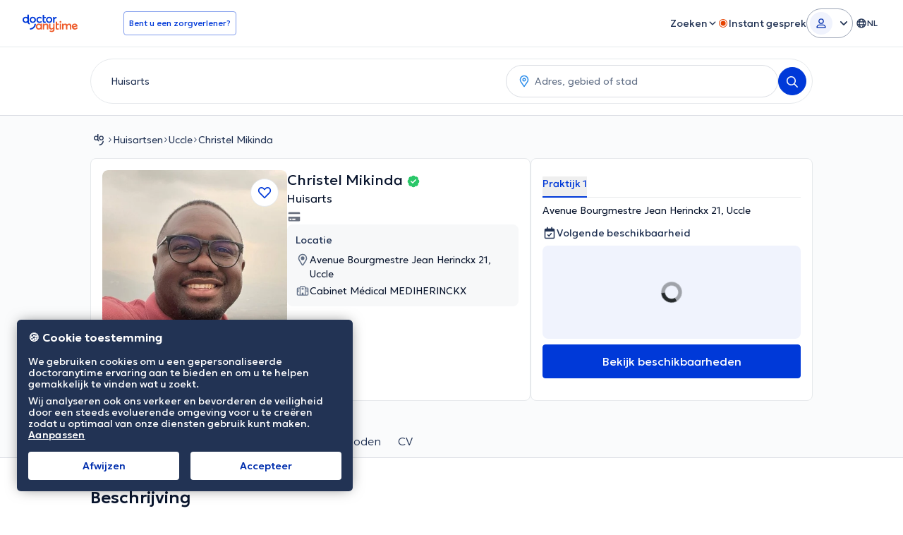

--- FILE ---
content_type: text/javascript
request_url: https://www.doctoranytime.be/dist/vite/store.CoGIvpCk.js
body_size: 491
content:
import{g as c}from"./dat.DYt1eiG5.js";var n=(t=>(t.AppBooked="BookAppointment",t.PurchaseSubscription="PSubscription",t.PurchaseRapidResponse="PRapidResponse",t.ViewDoctorPage="ViewContent",t.Lead="Lead",t))(n||{});const P=["AddPaymentInfo","AddToCart","AddToWishlist","CompleteRegistration","Contact","CustomizeProduct","Donate","FindLocation","InitiateCheckout","Lead","Purchase","Schedule","Search","StartTrial","SubmitApplication","Subscribe","ViewContent"],m=t=>P.includes(t),w=t=>m(t)?"track":"trackCustom",a=(t,e,o)=>{const s=w(t);window.fbq?(e||(e={}),o?fbq(s,t,e,o):fbq(s,t,e)):console.warn("Pixel not loaded")},r=t=>{const{eventID:e}=t;if(e)return{eventID:e}},S=t=>{const{doctorId:e,value:o}=t;return{content_ids:[e],currency:c.get("CurrencySymbolText").toString(),num_items:1,value:o}},g=t=>{const{value:e,name:o}=t;return{content_name:o,currency:c.get("CurrencySymbolText").toString(),num_items:1,value:e}},b=t=>{const{doctorId:e}=t;return{content_ids:[e]}},i=(t,e)=>{switch(t){case n.AppBooked:const o=S(e),s=r(e);a(n.AppBooked,o,s);break;case n.PurchaseSubscription:case n.PurchaseRapidResponse:const d=g(e),u=r(e);a(t,d,u);break;case n.ViewDoctorPage:const p=b(e);a(n.ViewDoctorPage,p);break;case n.Lead:a(n.Lead)}};window.daMetaPixelStore=new Proxy(window.daMetaPixelStore,{set:(t,e,o)=>(e==="isLoaded"&&o===!0&&h(),Reflect.set(t,e,o))});const h=()=>{window.daMetaPixelStore.events.forEach(t=>{const e=t;e.status==="pending"&&(e.status="success",i(e.eventName,e.payload))})};function f(t,e){const o={eventName:t,status:window.daMetaPixelStore.isLoaded?"success":"pending",payload:e};window.daMetaPixelStore.events.push(o),window.daMetaPixelStore.isLoaded&&i(t,e)}export{n as e,f as m};


--- FILE ---
content_type: text/javascript
request_url: https://www.doctoranytime.be/dist/vite/ts-public-common.CeuVSa9C.js
body_size: 2928
content:
const __vite__mapDeps=(i,m=__vite__mapDeps,d=(m.f||(m.f=["index.BaD9TigK.js","dom.CZsrNE0w.js","index.Cp8yvwoH.js","get.DIIWfK1Q.js","url.D8QHctbn.js","dat.DYt1eiG5.js","localizerHelper.BapUfS6Z.js","index.C-oIOqGq.js","index.DgFlkK1u.js","universalAnalyticsEvents.BHTbLIQp.js","post.-M1TuCue.js","types.BWdXMtgP.js","index.qLagHiLh.js","svg-icons.GpiUBzog.js","methods.Ckh_6cCE.js","index.UZ3HlM_o.js","index.DZN1riaO.js","index.DHkRr-rc.js","preload-helper.IyW7p0WB.js","index.BZyr5uTp.js","elementInViewport.xe4FPB9B.js"])))=>i.map(i=>d[i]);
var u=(t,n,o)=>new Promise((e,s)=>{var i=c=>{try{r(o.next(c))}catch(d){s(d)}},a=c=>{try{r(o.throw(c))}catch(d){s(d)}},r=c=>c.done?e(c.value):Promise.resolve(c.value).then(i,a);r((o=o.apply(t,n)).next())});import{d as l,s as x}from"./dom.CZsrNE0w.js";import{g as k,l as L}from"./dat.DYt1eiG5.js";import{a as g,g as R}from"./universalAnalyticsEvents.BHTbLIQp.js";import{e as _}from"./url.D8QHctbn.js";import{a as C}from"./post.-M1TuCue.js";import{c as T}from"./localizerHelper.BapUfS6Z.js";import{f as W}from"./index.qLagHiLh.js";import{a as N}from"./methods.Ckh_6cCE.js";import{i as $,a as B}from"./index.UZ3HlM_o.js";import{g as j,i as M}from"./index.DZN1riaO.js";import{_ as m}from"./preload-helper.IyW7p0WB.js";import{o as v}from"./index.BZyr5uTp.js";import"./index.C-oIOqGq.js";import"./types.BWdXMtgP.js";import"./svg-icons.GpiUBzog.js";import"./index.DHkRr-rc.js";import"./elementInViewport.xe4FPB9B.js";const V=()=>{var e,s;const t=l("html")[0],n=l("body")[0],o=l(".page-wrapper")[0];(e=l("#mobile-menu")[0])==null||e.addEventListener("click",i=>{i.preventDefault(),t==null||t.classList.add("offcanvas-block"),n==null||n.classList.add("offcanvas-open","offcanvas-block"),o&&(o.style.height=window.innerHeight+"px")}),(s=l(".offcanvas-overlay")[0])==null||s.addEventListener("click",()=>{t==null||t.classList.remove("offcanvas-block"),n==null||n.classList.remove("offcanvas-open","offcanvas-block"),o&&(o.style.height="auto")})},q={init:V},G=k.get("ApplicationVersionCode"),h=`DA.UserPreferences.${G}`,b=location.protocol==="https:",H=b?"none":"lax",F=(t,n)=>{if(!n)return;const o=g.get(h);let e={};o&&(e=A(o)),(t==="cookiesAccepted"||t==="homepageCalloutHidden")&&typeof n=="number"&&(e[t]=n),t==="language"&&typeof n=="string"&&(e[t]=n);const s=U(e);J(s)},K=()=>{const t=g.get(h);let n={};return t&&(n=A(t)),n},J=t=>{g.set(h,t,{secure:b,sameSite:H,expires:365})},A=t=>JSON.parse(t),U=t=>JSON.stringify(t),f={set:F,get:K},z=()=>{const t=L.getCurrent()||L.getDefault();y(t)},y=t=>{const n=f.get();n.language?t!==n.language&&f.set("language",t):f.set("language",t)},D={init:z,saveLanguage:y},p=[],E=t=>{R(t,"expand_click")},Q=()=>{const t=l(".lang-switcher__current")[0],n=t==null?void 0:t.parentElement;t&&n&&(t.addEventListener("click",function(s){var a,r;s.preventDefault();const i=(a=this==null?void 0:this.parentElement)==null?void 0:a.classList.contains("lang-switcher--open");o(),i||(r=this==null?void 0:this.parentElement)==null||r.classList.add("lang-switcher--open")}),l(".lang-switcher__list a").forEach(s=>{s.addEventListener("click",function(a){var d;a.preventDefault();const r=this.href,c=(d=this.querySelector(".languageCode"))==null?void 0:d.textContent;c&&D.saveLanguage(c),window.location.href=r})}),p.push(n)),l(".btn-user-dd").forEach(e=>{var a;const s=e,i=(a=e==null?void 0:e.nextElementSibling)==null?void 0:a.querySelector(".dropdown");s.addEventListener("click",function(r){var d,w;r.preventDefault();const c=this==null?void 0:this.classList.contains("is-active");if(o(),!c&&(this==null||this.classList.add("is-active"),(w=(d=this.nextElementSibling)==null?void 0:d.querySelector(".dropdown"))==null||w.classList.add("is-active"),this.hasAttribute("data-menu-section"))){const I=this.getAttribute("data-menu-section");E(`${I}_expand`)}}),p.push(s),p.push(i)}),l(".js-general-menu-item-dropdown__action").forEach(e=>{const s=e,i=e==null?void 0:e.nextElementSibling;s.addEventListener("click",function(a){var c;a.preventDefault();const r=this==null?void 0:this.classList.contains("is-active");if(o(),!r&&(this==null||this.classList.add("is-active"),(c=this.nextElementSibling)==null||c.classList.add("is-active"),this.hasAttribute("data-menu-section"))){const d=this.getAttribute("data-menu-section");E(`${d}_expand`)}}),p.push(s),p.push(i)});const o=()=>{p.forEach(e=>{var s,i,a;e.classList.remove("is-active","lang-switcher--open"),(s=e.nextElementSibling)==null||s.classList.remove("is-active"),(a=(i=e.nextElementSibling)==null?void 0:i.querySelector(".dropdown"))==null||a.classList.remove("is-active")})};document.addEventListener("click",function(e){let s=!1;p.forEach(i=>{const a=e.target;i.contains(a)&&(s=!0)}),s||o()}),l('[data-js-login-as="doctor"]').forEach(e=>{e.addEventListener("click",function(s){return u(this,null,function*(){var a,r;s.preventDefault();const i=yield C({url:"/account/GetOneTimePassword",body:{}});if(i.Success===_.Success){const c=T("/RoutedAccount/LoginWithCode");let d="";i.Data&&i.Data.LockoutEnd&&(d=(a=i.Data.LockoutEnd)!=null?a:""),window.localStorage.setItem("loginWithCode.LockoutEnd",d),window.location.href=c}else W.error({title:(r=i.Message)!=null?r:"An error occurred"})})})}),Y(),X()},X=()=>{l(".da-btn-logout").forEach(t=>{t.addEventListener("click",function(n){return u(this,null,function*(){n.preventDefault();const o=yield C({url:"/account/LogOutAjax",body:{}});if(o.Success===_.Success){const e=o.Data;N(),e!=null&&e.RedirectTo?window.location.href=e.RedirectTo:window.location.reload()}})})})},Y=()=>{if(!$())return;const t=B(),n=t.getItem("new-menu-dropdown-item")==="clicked";l("[data-menu-item-new]").forEach(o=>{const e=o.querySelector(".new-badge");n&&e&&e.classList.add("hidden"),o.addEventListener("click",()=>{e&&(t.setItem("new-menu-dropdown-item","clicked"),e.classList.add("hidden"))})})},Z={init:Q},tt=()=>{q.init(),Z.init()},P="own_cookies_accepted",S="js-ocp-btn",et=k.get("EnableCookiesConsent"),nt=()=>{localStorage.setItem(P,"true")},ot=()=>localStorage.getItem(P)==="true",st=()=>{var e;if(et||ot())return;const n=`
	<div class="notif notif--privacy">
		<p>${l("input[name=privacy_string]")[0].value}</p>
		<div><a href="#" class="cc-accept cky-btn-accept ${S}">OK</a></div>
	</div>
	`,o=x(n);(e=o.getElementsByClassName(S)[0])==null||e.addEventListener("click",function(s){s.preventDefault(),nt(),o.classList.add("hidden","hidden-imp"),window.EventBus.emit("CookiesNotificationBanner:Dismissed")}),requestAnimationFrame(()=>{l(".page-wrapper")[0].append(o),window.EventBus.emit("CookiesNotificationBanner:Appeared")})},it={init:st},at=()=>{it.init(),D.init()},ct=()=>u(null,null,function*(){v('[data-js="footer"]',t=>u(null,null,function*(){const{init:n}=yield m(()=>u(null,null,function*(){const{init:o}=yield import("./index.BaD9TigK.js");return{init:o}}),__vite__mapDeps([0,1]));n()}))}),rt=()=>u(null,null,function*(){v("[data-availability-doctorpractice-ids]",t=>u(null,null,function*(){const{doctorPreviewCardsInit:n}=yield m(()=>u(null,null,function*(){const{doctorPreviewCardsInit:o}=yield import("./index.Cp8yvwoH.js");return{doctorPreviewCardsInit:o}}),__vite__mapDeps([2,3,4,5,6,1,7]));n()}))});var dt=(t=>(t.PASSWORD_TOGGLE_SHOWN="psw-toggle--shown",t.CAPS_LOCK_ACTIVE="psw-caps-lock--active",t))(dt||{}),O=(t=>(t.PASSWORD_WRAPPER="data-psw-wrapper",t.PASSWORD_TOGGLE="data-psw-toggle",t.CAPS_LOCK_MESSAGE="data-psw-caps-msg",t.PASSWORD_HINT="data-psw-hint",t))(O||{});const lt=()=>u(null,null,function*(){v(`[${O.PASSWORD_WRAPPER}]`,t=>u(null,null,function*(){(yield m(()=>import("./index.DgFlkK1u.js"),__vite__mapDeps([8,1,5,9,7,4,6,10,11,12,13,14,15,16,17,18,19,20]))).default.init()}))});j();tt();at();ct();rt();lt();M();export{dt as a,O as e};


--- FILE ---
content_type: text/javascript
request_url: https://www.doctoranytime.be/dist/vite/index.DZN1riaO.js
body_size: 378
content:
import{_ as u,d as o,b as l}from"./universalAnalyticsEvents.BHTbLIQp.js";import{g as d}from"./index.DHkRr-rc.js";import{a as i}from"./index.UZ3HlM_o.js";const f=()=>{window.setTimeout(function(){window.dataLayer&&window.dataLayer.push({event:"afterLoad"})},u.afterLoadTime)},c=["utm_source","utm_medium","utm_campaign","utm_term","utm_content"],m=()=>{const e=i();c.forEach(t=>{const s=new URLSearchParams(window.location.search).get(t);s&&e.setItem(`lsLast_${t}`,s)})},w=()=>{m()},g=()=>{const e=i();return c.reduce((s,r)=>{const n=e.getItem(`lsLast_${r}`);return n&&(s[r]=n),s},{})},P=()=>{const e="NOT_SET";if(!window.globalSettings.EnableABTests)return e;const t=d();if(t===void 0||Object.keys(t).length===0)return e;let s="";for(const r in t)if(Object.hasOwnProperty.call(t,r)){const n=t[r];s+=`${r}${n}*`}return s.slice(0,-1)},p=()=>{const e=P();o({daABTests:e})},U=()=>{w();const e=g();for(const t in e)Object.hasOwnProperty.call(e,t)&&e[t]&&o({[t]:e[t]})},h=()=>{if(window.daUserProperties){for(const e in window.daUserProperties)if(Object.hasOwnProperty.call(window.daUserProperties,e)){const t=window.daUserProperties[e],s={};s[e]=t,o(s)}p(),U()}};let a=!1;const y=()=>{a||(a=!0,h(),l(),f())};function _(){document.addEventListener("DOMContentLoaded",()=>{document.querySelectorAll("use").forEach(t=>{const s=t.getAttribute("href")||t.getAttribute("xlink:href");s&&t.setAttribute("href",s)})})}export{y as g,_ as i};


--- FILE ---
content_type: text/javascript
request_url: https://www.doctoranytime.be/dist/vite/ts-premium-doctor-profile.ByY6MCt6.js
body_size: 9648
content:
var ve=Object.defineProperty,he=Object.defineProperties;var we=Object.getOwnPropertyDescriptors;var V=Object.getOwnPropertySymbols;var ye=Object.prototype.hasOwnProperty,Le=Object.prototype.propertyIsEnumerable;var U=(e,t,o)=>t in e?ve(e,t,{enumerable:!0,configurable:!0,writable:!0,value:o}):e[t]=o,H=(e,t)=>{for(var o in t||(t={}))ye.call(t,o)&&U(e,o,t[o]);if(V)for(var o of V(t))Le.call(t,o)&&U(e,o,t[o]);return e},W=(e,t)=>he(e,we(t));var Se=(e,t)=>()=>(t||e((t={exports:{}}).exports,t),t.exports);var m=(e,t,o)=>new Promise((n,s)=>{var r=a=>{try{i(o.next(a))}catch(l){s(l)}},c=a=>{try{i(o.throw(a))}catch(l){s(l)}},i=a=>a.done?n(a.value):Promise.resolve(a.value).then(r,c);i((o=o.apply(e,t)).next())});import{m as be}from"./index.BLx2_-ir.js";import{i as Ce}from"./index.j-oGdMiX.js";import{i as ke}from"./index.Vm3DfNeQ.js";import{g as L}from"./universalAnalyticsEvents.BHTbLIQp.js";import{i as Ie}from"./index.DY6hxFBp.js";import{d as u,o as Ee,a as ne}from"./dom.CZsrNE0w.js";import{i as Pe}from"./index.-U0Hr164.js";import{c as De,o as Ae}from"./helpers.D_Dt5h6J.js";import{e as se}from"./url.D8QHctbn.js";import{a as P,e as Re}from"./post.-M1TuCue.js";import{u as xe}from"./index.C-oIOqGq.js";import{u as Te}from"./index.UZ3HlM_o.js";import{u as R}from"./index.DApuzuUm.js";import{l as _,e as G}from"./index.f65a6q88.js";import{i as Be}from"./types.BWdXMtgP.js";import{g as Me}from"./index.BZyr5uTp.js";import{r as Oe}from"./index.CPOezMXa.js";import{g as re}from"./dat.DYt1eiG5.js";import{s as ie,u as z}from"./dat-button.DEM2WLvs.js";import{c as qe}from"./localizerHelper.BapUfS6Z.js";import{f as J}from"./index.qLagHiLh.js";import{m as $e,e as Ne}from"./store.CoGIvpCk.js";import{m as Fe,p as _e}from"./index.C4Rlb6l2.js";import{p as Ge}from"./podcast-helper.BabZwg51.js";import{o as je}from"./elementInViewport.xe4FPB9B.js";import{s as Ze}from"./index.CFkEKJxE.js";import"./index.BXW6Awhn.js";import"./transitions.Chb054bN.js";import"./customEventStore.Di2snKOi.js";import"./random.C19Uxin4.js";import"./svg-icons.GpiUBzog.js";import"./mobileAppBridge.B4WE9REV.js";import"./index.DAd6JZmK.js";import"./index.DVr7pHH2.js";import"./get.DIIWfK1Q.js";import"./storage.DURJf6MP.js";import"./youtube-helper.1kmbQuZD.js";import"./autocomplete.es.CDc26xOw.js";import"./googleGeocoder.CkZCNc4x.js";var Gt=Se(b=>{const j="d-split-bottom-sheet";Pe();const ze=u("[data-dropdown-wrapper]"),Ve=u("[data-d-page-split-bottom-sheet-cta");function Ue(){ze.forEach(e=>{Ee(e,()=>{const t=e.querySelector("[data-d-page-split-button-dropdown]");t&&(t.classList.contains("hidden")||(t.classList.add("hidden"),k("collapse")))},{})}),Ve.forEach(e=>{e.addEventListener("click",()=>{De()})}),ne(document,"click","[data-d-page-split-button]",function(e,t){const o=e.getAttribute("data-d-page-split-button");o==="bottom-sheet"?We():o==="dropdown"&&He(e)}),document.addEventListener("DatModalAfterOpen",function(e){var o;!((o=e==null?void 0:e.detail)!=null&&o.id)||e.detail.id!==j||k("expand")}),document.addEventListener("DatModalAfterClose",function(e){var o;!((o=e==null?void 0:e.detail)!=null&&o.id)||e.detail.id!==j||k("collapse")})}function He(e){const t=e.closest("[data-dropdown-wrapper]");if(!t)return;const o=t.querySelector("[data-d-page-split-button-dropdown]");o&&(o.classList.contains("hidden")?(o.classList.remove("hidden"),k("expand")):(o.classList.add("hidden"),k("collapse")))}function We(){Ae(j)}function k(e){L("splitMenuInteraction",e)}const Je={init:Ue},B=Te(),Qe=xe(),M="tsFavDoctorId",I=u('.js-fav-doctor [data-button-type="addToFavorites"]')[0],E=u('.js-fav-doctor [data-button-type="removeFromFavorites"]')[0],O=u('.js-fav-doctor [data-button-type="loginToAddToFavorites"]')[0],ae=u(".js-fav-doctor .js-favoriteDoctorCount"),Q=e=>m(null,null,function*(){const t=yield P({url:"/Doctors/AddToFavorites",body:{doctorId:e}});if(t.Success!==se.Success)return;I.classList.add("!hidden"),E.classList.remove("!hidden");const o=t.Data;o!==null&&ae.forEach(n=>{n.textContent=o.toString()})}),Ke=e=>m(null,null,function*(){const t=yield P({url:"/Doctors/RemoveFromFavorites",body:{doctorId:e}});if(t.Success!==se.Success)return;I.classList.remove("!hidden"),E.classList.add("!hidden");let o=t.Data;o!==null&&(o<0&&(o=0),ae.forEach(n=>{n.textContent=o.toString()}))}),Ye=()=>{if(Qe.isUserPatient){const o=B.getItem(M);o&&(B.removeItem(M),Q(o))}const{doctorId:e}=R(),t=e.toString();I==null||I.addEventListener("click",()=>{Q(t)}),E==null||E.addEventListener("click",()=>{Ke(t)}),O==null||O.addEventListener("click",function(){B.setItem(M,t)})};var ce=(e=>(e.NO_JS_LOADED="MapBox js load failed",e.NO_CSS_LOADED="MapBox css load failed",e.NO_DATA="MapBox has no data to render map",e.NO_VALID_DATA="MapBox has no valid data to render map",e.MAPBOX_NOT_SUPPORTED="MapBox is not supported by this browser",e))(ce||{});const d={datAccessToken:"pk.eyJ1IjoiZG9jdG9yYW55dGltZWdyIiwiYSI6ImNqc2Z4eGF6bTBxNXg0YW1uYjZxbmVscjkifQ.GWoS-AYzwbLgiw_I3EfBoA",username:"doctoranytimegr",styleId:"cjskg2ewd61s21fmq2894hvfi",markers:{main:{id:"mainPin",path:window.location.origin+"/images/assets/map-pins/location-pin.png",width:23,height:31},cluster:{id:"clusterPin",path:window.location.origin+"/images/assets/map-pins/cluster-pin.png",width:35,height:42}},mainSourceId:"doctors",clusterLayerId:"clusters",singlePointLayerId:"unclustered-point",zoom:13,maxZoom:16,clusterZoom:20,staticZoom:13},de=(e,t)=>{const o=e.reduce((l,p)=>{var D;const v=((D=p==null?void 0:p.properties)==null?void 0:D.popupContent)||"";return l+v},"");if(o==="")return;const s=e[0].geometry,r=[s.coordinates[0],s.coordinates[1]],c=t.project(r);c.y-=d.markers.main.height/2;const i=t.unproject(c);t.easeTo({center:r}),new window.mapboxgl.Popup({offset:Math.max(d.markers.main.width,d.markers.main.height)/2}).setLngLat(i).setHTML(o).addTo(t)},Xe=e=>{const t=`/d/${e.SpecSlug}/${e.DoctorSlug}`;return`
    <div class="box-map-popup search-map-googleInfowindow">
        <table>
            <tr style ="width:100%;">
                <td style="vertical-align:top;">
                    <a href="${t}" class="d-avatar">
                        <img
                            style="width:70px;"
                            src= "${e.ImageUrl}?maxwidth=40"
                            title="${e.DoctorName}"
                            alt="${e.DoctorName}"
                        />
                    </a>
                </td>
                <td style="padding-left:5px;float:left;line-height:14px;vertical-align:middle;">
                    <p class="d-name">
                        <a href="${t}">${e.DoctorName}</a>
                    </p>
                    <p class="d-spec">${e.SpecName}<p/>
                    <p class="d-address">${e.Address}, ${e.CityName}</p>
                </td>
            </tr>
        </table>
    </div>
    `},et=e=>{const t=`${e.Address}, ${e.CityName}, ${e.PrefectureName}, ${e.Zip}`,o=t.replace("&","-"),n=e.OverrideGoogleGeocodingLink!=null&&e.OverrideGoogleGeocodingLink?e.OverrideGoogleGeocodingLink:e.CoordinatesGeocodedFromAddress!=null&&e.CoordinatesGeocodedFromAddress?`https://www.google.com/maps/search/?api=1&query=${e.Latitude},${e.Longitude}`:`https://www.google.com/maps?daddr=${o}`,s=window.LocalizedResources.Get("Doctor.Profile.MapDirections");return`
    <div class="text-1420 max-w-[280px]">
        <p class="mb-1"><strong>${e.DoctorName}</strong></p>
        <p class="mb-2">${t}</p>
        <p><a target=_blank href="${n}" title="${s}">${s}</a></p>
    </div>
    `};let q=null;const f=()=>(q===null&&(q={map:{}}),q),tt=e=>{const t=f();return t.map=e,t},ot=()=>new Promise(e=>{const{map:t}=f();t.on("load",()=>{e()})}),nt=()=>{const{map:e}=f(),t=e.getCanvas();e.on("mouseenter",d.clusterLayerId,function(){t.style.cursor="pointer"}),e.on("mouseleave",d.clusterLayerId,function(){t.style.cursor=""}),e.on("mouseenter",d.singlePointLayerId,function(){t.style.cursor="pointer"}),e.on("mouseleave",d.singlePointLayerId,function(){t.style.cursor=""})},st=()=>{const{map:e}=f();e.on("zoom",()=>{u(".mapboxgl-popup").forEach(o=>{o.remove()})})},rt=()=>{const{map:e,options:t}=f();if(!(t!=null&&t.sendAnalytics))return;let o=e.getZoom();e.on("zoomend",function(n){const s=e.getZoom(),r=s>o?"zoomIn":"zoomOut";L("mapInteraction",r),o=s}),e.on("moveend",function(n){!!n.originalEvent&&L("mapInteraction","move")})},it=()=>{const{map:e,options:t}=f();e.on("click",d.singlePointLayerId,function(o){t!=null&&t.sendAnalytics&&L("mapInteraction","practicePinClick");const n=e.queryRenderedFeatures(o.point,{layers:[d.singlePointLayerId]});de(n,e)})},at=()=>{const{map:e,options:t}=f();e.on("click",d.clusterLayerId,function(o){var l,p;t!=null&&t.sendAnalytics&&L("mapInteraction","clusterPinClick");const s=e.queryRenderedFeatures(o.point,{layers:[d.clusterLayerId]})[0],r=(l=s.properties)==null?void 0:l.cluster_id,c=(p=s.properties)==null?void 0:p.point_count,i=s.geometry,a=e.getSource(d.mainSourceId);a.getClusterExpansionZoom(r,(v,D)=>{if(v)return;if(e.getZoom()>=d.maxZoom)a.getClusterLeaves(r,c,0,(x,T)=>{if(x)return;de(T,e)});else{const x=D+1;e.easeTo({center:[i.coordinates[0],i.coordinates[1]],zoom:x,easing:T=>Math.sqrt(1-Math.pow(T-1,2))})}})})},ct=()=>new Promise(e=>{const{map:t}=f(),o=n=>{n.target&&n.target.loaded()&&(t.off("render",o),e())};t.on("render",o)}),h={loadMap:ot,changeCursorOnHover:nt,closePopupsOnZoom:st,onPointClick:it,onClusterClick:at,mapRender:ct,onMapInteractionAnalytics:rt},dt=function(e,t){const o=!isNaN(e)&&e>=-90&&e<=90,n=!isNaN(t)&&t>=-180&&t<=180;return o&&n},lt=e=>m(null,null,function*(){const t=[];if(e.length===0)return t;if(!(yield _(G.mapBoxSDK)))return console.error("MapBoxSDK load failed"),t;const n=mapboxSdk({accessToken:d.datAccessToken}),s=e.map(r=>n.geocoding.forwardGeocode({query:r,autocomplete:!1,limit:1}).send());try{return(yield Promise.all(s)).filter(a=>{var l,p;return((p=(l=a==null?void 0:a.body)==null?void 0:l.features)==null?void 0:p.length)>0}).map(a=>{const l=a.body.features[0];return{longitude:l.center[0],latitude:l.center[1],query:a.request.params.query,index:-1}})}catch(r){return console.error(r),t}}),le=e=>m(null,null,function*(){if(Array.isArray(e))return ut(e);{const o=e;if(o.geolocateNullCoords){const n=pt(o),s=yield lt(n),r=mt(s,o);return K(r)}else return K(o)}}),ue=e=>{const t={type:"FeatureCollection",features:[]};return e.forEach((o,n)=>{const s=parseFloat(o.longitude),r=parseFloat(o.latitude);if(!dt(r,s)){console.error("Malformed coordinates",o);return}const i={id:n,type:"Feature",geometry:{type:"Point",coordinates:[s,r]},properties:{popupContent:o.popupContent}};t.features.push(i)}),t},ut=e=>e.map(t=>({latitude:t.Latitude,longitude:t.Longitude,popupContent:Xe(t)})),K=e=>e.practices.map(t=>({latitude:t.Latitude.toString(),longitude:t.Longitude.toString(),popupContent:et(t)})),pt=e=>e.practices.filter(t=>!t.HasCoordinates).map(t=>pe(t.Address,t.CityName,t.PrefectureName)),mt=(e,t)=>{const o=[...e];return e.forEach((n,s)=>{t.practices.find((r,c)=>{const i=pe(r.Address,r.CityName,r.PrefectureName);return i===n.query&&(o[s].index=c),i===n.query})}),o.forEach(n=>{const s=t.practices[n.index];s.Longitude=n.longitude,s.Latitude=n.latitude,s.HasCoordinates=!0,s.CoordinatesGeocodedFromAddress=!0}),t},pe=(e,t,o)=>`${e}, ${t}, ${o}`,ft=e=>m(null,null,function*(){const{map:t,options:o}=f();yield gt(),t.addSource(d.mainSourceId,{type:"geojson",data:e,cluster:!0,clusterMaxZoom:d.clusterZoom,clusterRadius:50}),t.addLayer({id:d.clusterLayerId,type:"symbol",source:d.mainSourceId,filter:["has","point_count"],layout:{"icon-image":d.markers.cluster.id,"icon-size":1,"icon-anchor":"bottom","text-anchor":"bottom","text-offset":[0,-1.3],"text-field":"{point_count_abbreviated}","text-font":["Geologica Cursive Medium"],"text-size":14},paint:{"text-color":"#0039D8"}}),t.addLayer({id:d.singlePointLayerId,type:"symbol",source:d.mainSourceId,filter:["!",["has","point_count"]],layout:{"icon-image":d.markers.main.id,"icon-anchor":"bottom","icon-size":1}}),o!=null&&o.pointsForDev&&t.addLayer({id:"devDoints",type:"circle",source:d.mainSourceId,paint:{"circle-color":"#4264fb","circle-radius":2,"circle-stroke-width":1,"circle-stroke-color":"#ffffff"}})}),gt=()=>new Promise(e=>{const{map:t}=f();t.loadImage(d.markers.cluster.path,(o,n)=>{if(o)throw o;n&&t.addImage(d.markers.cluster.id,n),t.loadImage(d.markers.main.path,(s,r)=>{if(s)throw s;r&&(t.addImage(d.markers.main.id,r),e())})})});function vt(e,t,o){return m(this,null,function*(){if(!(e instanceof HTMLElement)){if(!Be(e))throw new Error("container is not valid");if(e=u(e)[0],!e)throw new Error("container not found")}if(!(yield _(G.mapBoxCss)))return C("NO_CSS_LOADED");if(!(yield _(G.mapBoxJs)))return C("NO_JS_LOADED");if(!window.mapboxgl.supported())return C("MAPBOX_NOT_SUPPORTED");const r=yield le(t);if(r.length===0)return C("NO_DATA");const c=ue(r);if(c.features.length===0)return C("NO_VALID_DATA");const i=c.features[0].geometry,a={container:e,style:`mapbox://styles/${d.username}/${d.styleId}?optimize=true`,zoom:d.zoom,maxZoom:d.maxZoom,center:[i.coordinates[0],i.coordinates[1]]};window.mapboxgl.accessToken=d.datAccessToken;const l=new window.mapboxgl.Map(a);tt(l),yield h.loadMap();const p=new window.mapboxgl.NavigationControl;return l.addControl(p),yield ft(c),h.changeCursorOnHover(),h.closePopupsOnZoom(),h.onClusterClick(),h.onPointClick(),h.onMapInteractionAnalytics(),yield h.mapRender(),{success:!0,errorCode:null,errorMessage:null}})}const C=e=>({success:!1,errorCode:e,errorMessage:ce[e]});let A=null;const ht=()=>{var e;(e=u("[data-practice-map-button]")[0])==null||e.addEventListener("click",function(){return m(this,null,function*(){const t=this.closest("[data-practice-map-status]"),o=u("[data-practice-map]")[0];if(!t||!o)return;t.setAttribute("data-practice-map-status","loading");const{mapData:n}=R();A=n;const s=me(n),r=yield vt(o,s);t.setAttribute("data-practice-map-status",r.success?"loaded":"no-results")})}),window.EventBus.on("DPagePracticeSelected",function(t){A&&yt()&&Lt()})};function me(e){const t=wt();if(!t||!(e!=null&&e.practices))return e;const o=e.practices.find(n=>{var s;return((s=n.PracticeId)==null?void 0:s.toString())===t});return o?W(H({},e),{practices:[o]}):e}function wt(){var e,t;return((t=(e=document.querySelector("#practice-section [data-practice-selector]"))==null?void 0:e.selectedOptions[0])==null?void 0:t.value)||""}function yt(){const{map:e}=f();return!!(e&&e.getSource)}function Lt(){return m(this,null,function*(){const{map:e}=f();if(!(!e||!A))try{const t=me(A),o=yield le(t);if(o.length===0)return;const n=ue(o),s=e.getSource(d.mainSourceId);s!=null&&s.setData&&(s.setData(n),St(e,n))}catch(t){console.error("Map update failed:",t)}})}function St(e,t){if(t.features.length<=0)return;const o=t.features[0].geometry.coordinates;e.flyTo({center:o,zoom:d.zoom,duration:1e3})}const bt=document.querySelectorAll(".js-menu-item"),S=document.querySelector("nav[data-page-nav]"),g=document.querySelectorAll("nav a[data-premium-d-page-nav-link]"),w=document.querySelector("[data-previous-nav-item]"),y=document.querySelector("[data-next-nav-item]"),fe=()=>S.offsetHeight+8,$=new Map,Ct=new IntersectionObserver(function(e,t){var n,s;let o=null;for(const r of e)r.intersectionRatio!==0&&r.boundingClientRect.bottom>=fe()?$.set(r.target.id,r):$.delete(r.target.id);for(const r of $.values())(o===null||r.boundingClientRect.bottom<o.boundingClientRect.bottom)&&(o=r);for(const r of g){const c=r.getAttribute("href"),i=r.closest("li");if(!i)throw new Error("No nav <li> element found");if(o&&c===`#${o.target.id}`){i.classList.add("active");const a=i.getBoundingClientRect(),l=S.getBoundingClientRect();let p=l.left;w&&w.offsetWidth>0&&(p=w.getBoundingClientRect().right);let v=l.right;y&&y.offsetWidth>0&&(v=y.getBoundingClientRect().left),a.left<p?(n=S.querySelector("ul"))==null||n.scrollBy({left:a.left-p,behavior:"smooth"}):a.right>v&&((s=S.querySelector("ul"))==null||s.scrollBy({left:a.right-v,behavior:"smooth"}))}else i.classList.remove("active")}},{root:null,rootMargin:"0px",threshold:Me(100)});function kt(){document.documentElement.style.setProperty("--scroll-padding",fe()+"px"),bt.forEach(e=>Ct.observe(e)),It(),Et()}function It(){const e=document.querySelector("[data-back-to-top-button]"),t=document.getElementById("main-section");!e||!t||(new IntersectionObserver(function(o){o.forEach(n=>{n.intersectionRatio==0?e.classList.remove("!hidden"):e.classList.add("!hidden")})},{root:null,threshold:[0,1]}).observe(t),e.addEventListener("click",function(o){window.scrollTo(0,0),window.location.hash&&history.pushState("",document.title,window.location.pathname+window.location.search)}))}function Et(){if(!w||!y)return;const e=g[0],t=g[g.length-1],o=new IntersectionObserver((n,s)=>{for(const r of n)r.target===e?w.classList.toggle("lg:block",r.intersectionRatio!==1):r.target===t&&y.classList.toggle("lg:block",r.intersectionRatio!==1)},{root:null,threshold:1});o.observe(e),o.observe(t),w.addEventListener("click",function(n){var i;const s=w.getBoundingClientRect().right;let r=g[0];for(const a of g){const l=a.getBoundingClientRect().right;l<s&&l>r.getBoundingClientRect().right&&(r=a)}const c=s-r.getBoundingClientRect().left;(i=S.querySelector("ul"))==null||i.scrollBy({left:-(c+1),behavior:"smooth"})}),y.addEventListener("click",function(n){var i;const s=y.getBoundingClientRect().left;let r=g[g.length-1];for(const a of g){const l=a.getBoundingClientRect().left;l>s&&l<r.getBoundingClientRect().left&&(r=a)}const c=r.getBoundingClientRect().right-s;(i=S.querySelector("ul"))==null||i.scrollBy({left:c+1,behavior:"smooth"})})}const Pt={init:kt},N=document.querySelector("#practice-section [data-practice-selector]"),F=document.querySelector("#payment-section [data-practice-selector]");function Dt(){!N&&!F||(window.EventBus.on("DPagePracticeSelected",function(e){Y(N,e.practiceId),Y(F,e.practiceId)}),At(),X(N,"practice-section"),X(F,"payment-section"))}function Y(e,t){var n;if(!e)return;const o=(n=[...e.options].find(s=>s.value===t))==null?void 0:n.value;o&&e.value!==o&&(e.value=o,e.dispatchEvent(new Event("change")))}function At(){document.querySelectorAll("[data-practice-nav-link]").forEach(e=>{e.addEventListener("click",function(t){const o=e.getAttribute("data-practice-nav-link");o&&window.EventBus.emit("DPagePracticeSelected",{practiceId:o})})})}function X(e,t){e&&e.addEventListener("change",function(o){var r;const n=e.selectedOptions[0].value;if(!n)return;const s=(r=document.getElementById(t))==null?void 0:r.querySelectorAll("[data-target-practice-info]");s==null||s.forEach(c=>{const i=c.getAttribute("data-target-practice-info"),a=!!i&&i===n;c.classList.toggle("hidden",!a)}),window.EventBus.emit("DPagePracticeSelected",{practiceId:n})})}const Rt=()=>{u(".js-guest-review-btn").forEach(e=>{e.addEventListener("click",function(t){t.preventDefault();const o=this.dataset.guestReviewUrl,n=t;n.ctrlKey||n.button===2?window.open(o,"_blank"):o&&(window.location.href=o)})})},xt=()=>{const e=re.get("ShownReviewsCount"),{doctorId:t}=R();let o=e,n="all";const s=u(".js-reviews-menu-item"),r=u(".js-get-more-reviews")[0];s.forEach(c=>{c.addEventListener("click",function(){return m(this,null,function*(){var a,l;n=c.getAttribute("data-type"),(a=this.closest(".js-reviews-menu"))==null||a.classList.add("disabled");const i=yield P({url:"/Doctors/LoadMoreReviews",body:{doctorId:t,shownReviewsType:n,reviewsOffset:0,newUserIcon:!1,specServiceId:0,isRedesignView:!0}});(l=this.closest(".js-reviews-menu"))==null||l.classList.remove("disabled"),s.forEach(p=>{p.classList.remove("active")}),this.classList.add("active"),u(".js-review-list").forEach(p=>{p.innerHTML=i.HtmlResult}),o=i.Data,r==null||r.classList.toggle("!hidden",o===-1),window.dispatchEvent(new CustomEvent("dPageReviews::reviewsLoaded"))})})}),r==null||r.addEventListener("click",function(){return m(this,null,function*(){if(o===-1)return;ie(this,!0);const c=yield P({url:"/Doctors/LoadMoreReviews",body:{doctorId:t,shownReviewsType:n,reviewsOffset:o,newUserIcon:!1,specServiceId:0,isRedesignView:!0}});u(".js-review-list").forEach(i=>{i.innerHTML+=c.HtmlResult}),o=c.Data,z(this,!0),r==null||r.classList.toggle("!hidden",o===-1),window.dispatchEvent(new CustomEvent("dPageReviews::reviewsLoaded"))})})},ge=()=>{u('[data-single-review="btn"]').forEach(e=>{const t=e.closest('[data-single-review="wrapper"]');if(!t||t.getAttribute("data-single-review-status")==="initialized")return;const o=t.querySelector('[data-single-review="content"]');o&&(t.setAttribute("data-single-review-status","initialized"),e.addEventListener("click",function(){e.querySelectorAll('[data-single-review="btn-icon"]').forEach(s=>{s.classList.toggle("hidden")}),o.classList.toggle("hidden")}))})};window.addEventListener("dPageReviews::reviewsLoaded",()=>{ge()});function Tt(...e){if(u("[data-underline-tabs]").length!==0)for(const t of e)ne(`[data-underline-tabs="${t}"]`,"click","[data-underline-tab]",function(o,n){var r;n.preventDefault(),u(`[data-underline-tabs="${t}"] [data-underline-tab]`).forEach(c=>{var a;c.classList.remove("active");const i=c.getAttribute("data-underline-tab");(a=document.querySelector(`[data-underline-tab-content="${t}-${i}"]`))==null||a.classList.add("hidden")}),o.classList.add("active");const s=o.getAttribute("data-underline-tab");(r=document.querySelector(`[data-underline-tab-content="${t}-${s}"]`))==null||r.classList.remove("hidden")})}function Bt(){Tt("service-insurances"),Mt(),u(".js-toggle-related-services").forEach(e=>{e.addEventListener("click",function(t){const o=e.closest("[data-service-wrapper]");if(!o)return;const n=[...o.querySelectorAll("[data-related-services-expand], [data-related-services-collapse]")].find(s=>!s.classList.contains("!hidden"));n==null||n.dispatchEvent(new Event("click"))})}),Ot()}function Mt(){const e=u("[data-related-services-list]"),t=u("[data-related-services-expand]"),o=u("[data-related-services-collapse]");e.length===0&&t.length===0&&o.length===0||(t.forEach(n=>{n.addEventListener("click",function(s){var c,i;s.preventDefault();const r=n.getAttribute("data-related-services-expand");n.classList.add("!hidden"),(c=document.querySelector(`[data-related-services-collapse="${r}"]`))==null||c.classList.remove("!hidden"),(i=document.querySelector(`[data-related-services-list="${r}"]`))==null||i.classList.remove("hidden")})}),o.forEach(n=>{n.addEventListener("click",function(s){var c,i;s.preventDefault();const r=n.getAttribute("data-related-services-collapse");n.classList.add("!hidden"),(c=document.querySelector(`[data-related-services-expand="${r}"]`))==null||c.classList.remove("!hidden"),(i=document.querySelector(`[data-related-services-list="${r}"]`))==null||i.classList.add("hidden")})}))}function Ot(){return m(this,null,function*(){const e=u("[data-send-price-request]");for(const t of e)t.addEventListener("click",function(o){return m(this,null,function*(){var s,r;ie(t),(s=window.AmplitudeHelper)==null||s.logEvent({eventName:"doctor profile action",eventProperties:{action:"price request"}});const n=yield P({url:qe("/d/addpricerequest"),body:{doctorServiceId:t.getAttribute("data-send-price-request")},contentType:Re.FORM});z(t),n.Success?(J.success({title:n.Message||window.LocalizedResources.Get("Doctor.Crm.FlashMessage.Success.Title")}),(r=t.closest("[data-price-request-wrapper]"))==null||r.remove()):J.error({title:n.Message||window.LocalizedResources.Get("Global.ErrorOccured")})})})})}const qt=()=>{const{doctorId:e}=R();$e(Ne.ViewDoctorPage,{doctorId:e.toString()})},$t=re.get("EnableCookiesConsent");let Z={moveStickyBtnGroup:!1,bottom:0};const Nt=()=>{const e=$t?u("#cm")[0]:u("#notif--privacy")[0];if(!e)return;const t=e.getBoundingClientRect();let o=window.innerHeight-t.bottom;o<0&&(o=0),Z={moveStickyBtnGroup:!0,bottom:e.clientHeight+o+8}};function Ft(){const e=document.querySelector("[data-sticky-btn-group]");if(!e)return;const t=()=>{Nt();const{moveStickyBtnGroup:n,bottom:s}=Z;n&&(e.style.setProperty("bottom",`${s}px`),e.classList.remove("bottom-10"))},o=()=>{const{moveStickyBtnGroup:n}=Z;n&&(e.style.removeProperty("bottom"),e.classList.add("bottom-10"))};document.addEventListener("consentScriptLoaded",function(n){t()},!1),document.addEventListener("consentProcessed",function(n){o()},!1),window.EventBus.on("CookiesNotificationBanner:Appeared",function(){t()}),window.EventBus.on("CookiesNotificationBanner:Dismissed",function(){o()})}function _t(){Fe.init({postFetchCallback:(e,t,o)=>{var s;const n=(s=o.closest("[data-book-area]"))==null?void 0:s.querySelector("[data-book-area-main-appt-cta]");n&&(z(n),e||n.setAttribute("disabled","disabled"))}}),_e.init()}Ft();Pt.init();Ie();Ce(!0);ke();pageData.hasQnA&&L("DoctorsWithQnA","DoctorsWithQnASection");var te,oe;pageData.hasIntroVideo&&L("page_has_intro_video",{eventLabel:(te=pageData.doctorId)==null?void 0:te.toString(),eventDoctorId:(oe=pageData.doctorId)==null?void 0:oe.toString()});be.init();Je.init();Ye();Oe();_t();Dt();Bt();xt();Rt();ge();ht();qt();const ee=document.querySelectorAll(".js-single-podcast-cont");ee.length>0&&je({target:Array.from(ee),onEnterViewport:()=>{Ge()},mode:"once"});document.addEventListener("DOMContentLoaded",function(){Ze()})});export default Gt();


--- FILE ---
content_type: text/javascript
request_url: https://www.doctoranytime.be/dist/vite/podcast-helper.BabZwg51.js
body_size: 308
content:
import{i as u}from"./index.-U0Hr164.js";import{y as i}from"./youtube-helper.1kmbQuZD.js";import{o as l}from"./helpers.D_Dt5h6J.js";const m=n=>{const t=i.getId(n);return{thumb:i.getThumb(t,i.enQualityModes.HIGH),id:t}},p=(n,t,o)=>{u();const e=document.querySelector(".js-podcast-modal"),s=e==null?void 0:e.querySelector(".js-podcast-modal-video-cont"),r=e==null?void 0:e.querySelector(".js-podcast-title"),c=e==null?void 0:e.querySelector(".js-podcast-description");if(r&&(r.innerHTML=n),c&&(c.innerHTML=t),s&&(s.innerHTML=i.createIframe(o)),l("podcast-modal"),s){const a=s.querySelector("iframe");a&&f(a)}},f=n=>{const t=document.documentElement,o=new MutationObserver(()=>{t.classList.contains("has-modal-open")||(i.videoActions(n,"STOP"),o.disconnect())});o.observe(t,{attributes:!0,attributeFilter:["class"]})},S=()=>{document.querySelectorAll(".js-single-podcast-cont").forEach(t=>{const o=t.querySelector(".js-podcast-thumb-image");if(!o)return;const e=o.dataset.videoUrl,s=m(e);o.src=s.thumb,o.addEventListener("click",()=>{const r=t.querySelector(".js-podcast-title"),c=t.querySelector(".js-podcast-description"),a=(r==null?void 0:r.textContent)||"",d=(c==null?void 0:c.textContent)||"";p(a,d,s.id)})})};export{S as p};


--- FILE ---
content_type: text/javascript
request_url: https://www.doctoranytime.be/dist/vite/index.BLx2_-ir.js
body_size: 312
content:
import{c as p}from"./localizerHelper.BapUfS6Z.js";import{d as t}from"./dom.CZsrNE0w.js";import{f as l}from"./index.qLagHiLh.js";import{i as s}from"./index.BXW6Awhn.js";var a=(n=>(n.banner="mobile-app-promo-banner",n.hiddenBanner="mobile-app-promo-banner__hidden",n))(a||{}),e=(n=>(n.banner="data-mobile-app-promo-banner",n.appLinkBtn="data-mobile-app-promo-banner-app-link-btn",n.closeBtn="data-mobile-app-promo-banner-close-btn",n))(e||{});function c(){s("md")||(d()?(m(),b()):f())}const d=()=>t(`[${e.banner}]`).length!==0,m=()=>{const n=t(`[${e.closeBtn}]`);if(n.length!==0){if(n.length>1){console.error("[TS]: found more than 1 close button for the mobile app promo banner in the same view.");return}n[0].addEventListener("click",function(i){const r=this.closest(`[${e.banner}]`);if(r===null){console.error("[TS] mobile-app-promo-banner module: found action icon without banner parent");return}r.classList.add(a.hiddenBanner),fetch(p("/DeepLink/HideMobileAppBannerAjax"),{method:"POST"}).then(o=>{if(!o.ok)throw new Error(`[TS] error on post /DeepLink/HideMobileAppBannerAjax: ${o.status} ${o.statusText}`)})})}},b=()=>{const n=t(`[${e.appLinkBtn}]`);if(n.length!==0){if(n.length>1){console.error("[TS]: found more than 1 app link button for the mobile app promo banner in the same view.");return}n[0].addEventListener("click",function(i){const r=this.closest(`[${e.banner}]`);if(r===null){console.error("[TS] mobile-app-promo-banner module: found action icon without banner parent");return}r.classList.add(a.hiddenBanner)})}},f=()=>{window.mobileAppPromoBanner&&window.mobileAppPromoBanner.fallbackRedirectErrorMessage&&l.error({title:window.mobileAppPromoBanner.fallbackRedirectErrorMessage})},w={init:c};export{w as m};


--- FILE ---
content_type: text/javascript
request_url: https://www.doctoranytime.be/dist/vite/youtube-helper.1kmbQuZD.js
body_size: 351
content:
var n=(e=>(e.DEFAULT="default",e.MEDIUM="mqdefault",e.HIGH="hqdefault",e.STANDARD="sddefault",e.MAXRES="maxresdefault",e))(n||{});const c=e=>{const t=e.split(/(vi\/|v%3D|v=|\/v\/|youtu\.be\/|\/embed\/)/);return t[2]!==void 0?t[2].split(/[^0-9a-z_\-]/i)[0]:t[0]},l=e=>{const t=u(e,"mqdefault");return new Promise((r,a)=>{let o=new Image;o.onload=()=>r(o.width!==120),o.onerror=a,o.src=t})},u=(e,t="default")=>`https://img.youtube.com/vi/${e}/${t}.jpg`,d=(e,t=560,r=0)=>{r||(r=t*(9/16));const a=window.globalSettings.CurrentLanguage;return`<iframe width="${t}" height="${r}" src="https://www.youtube-nocookie.com/embed/${e}?enablejsapi=1&hl=${a}" frameborder="0" allow="accelerometer; autoplay; encrypted-media; gyroscope; picture-in-picture" allowfullscreen></iframe>`},m=(e,t)=>{var r;(r=e.contentWindow)==null||r.postMessage('{"event":"command","func":"'+s[t]+'","args":""}',"*")};var s=(e=>(e.PLAY="playVideo",e.STOP="stopVideo",e.PAUSE="pauseVideo",e))(s||{});const i={getId:c,validateId:l,getThumb:u,enQualityModes:n,createIframe:d,videoActions:m};export{i as y};
